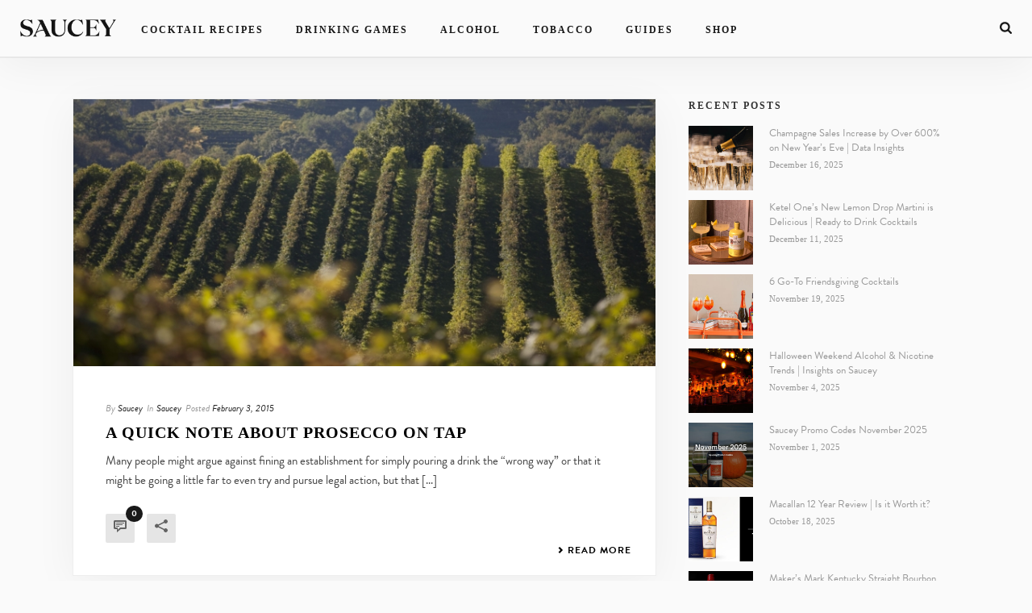

--- FILE ---
content_type: text/html; charset=utf-8
request_url: https://www.google.com/recaptcha/api2/aframe
body_size: 268
content:
<!DOCTYPE HTML><html><head><meta http-equiv="content-type" content="text/html; charset=UTF-8"></head><body><script nonce="K-pVMkFqkDy76cI31Bdu2A">/** Anti-fraud and anti-abuse applications only. See google.com/recaptcha */ try{var clients={'sodar':'https://pagead2.googlesyndication.com/pagead/sodar?'};window.addEventListener("message",function(a){try{if(a.source===window.parent){var b=JSON.parse(a.data);var c=clients[b['id']];if(c){var d=document.createElement('img');d.src=c+b['params']+'&rc='+(localStorage.getItem("rc::a")?sessionStorage.getItem("rc::b"):"");window.document.body.appendChild(d);sessionStorage.setItem("rc::e",parseInt(sessionStorage.getItem("rc::e")||0)+1);localStorage.setItem("rc::h",'1769104404138');}}}catch(b){}});window.parent.postMessage("_grecaptcha_ready", "*");}catch(b){}</script></body></html>